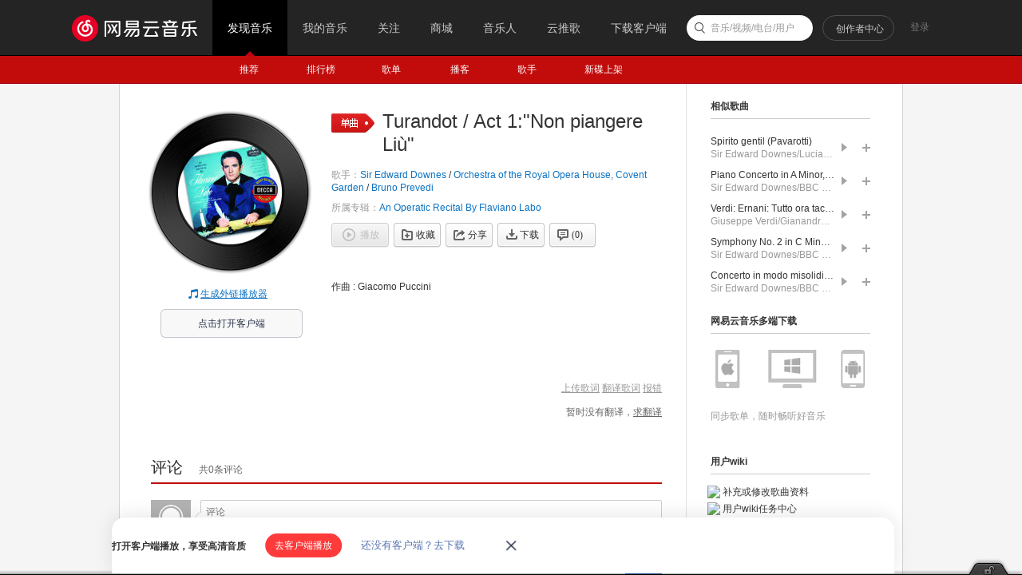

--- FILE ---
content_type: text/plain;charset=UTF-8
request_url: https://music.163.com/weapi/song/lyric?csrf_token=
body_size: -18
content:
{"sgc":true,"sfy":true,"qfy":true,"needDesc":true,"lrc":{"version":1,"lyric":"[00:00.00-1] 作曲 : Giacomo Puccini\n"},"code":200,"briefDesc":null}

--- FILE ---
content_type: application/javascript
request_url: https://fp-upload.dun.163.com/v2/js/d
body_size: 184
content:
{"code":200,"data":{"dt":"Zc+DJWlJxdNBVwAFBUPWmr3QR+36R7fl","st":1769125900766,"tid":"dpW5sJbDGgZEAgUQVBbDi+3UU+irE6f1"},"msg":"ok"}

--- FILE ---
content_type: application/javascript
request_url: https://fp-upload.dun.163.com/v2/js/d
body_size: 182
content:
{"code":200,"data":{"dt":"7d3VO0NhemNEU1RQBFeHmuzVE+nuFVJ5","st":1769125900311,"tid":"8Es8at59ad1ABlQFABbCmrjVB7j7ARM8"},"msg":"ok"}